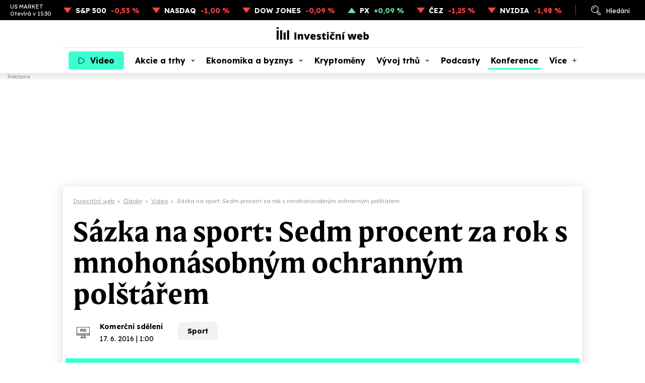

--- FILE ---
content_type: text/html; charset=utf-8
request_url: https://www.investicniweb.cz/video/111708-sazka-na-sport-sedm-procent-za-rok-s-mnohonasobnym-ochrannym-polstarem
body_size: 14034
content:
<!DOCTYPE HTML>
<html lang="cs" xmlns="http://www.w3.org/1999/xhtml"><head><meta http-equiv="content-type" content="text/html; charset=utf-8" /><meta name="viewport" content="width=device-width, initial-scale=1.0" /><meta name="impact-site-verification" value="ce0b9de5-b7d3-4a8b-b4d2-2b6aff2ff0a4" /><title>Sázka na sport: Sedm procent za rok s mnohonásobným ochranným polštářem - Investiční web</title><meta name="description" content="Probíhající fotbalové EURO, olympijské hry v Riu a další sportovní události znamenají mimo jiné masivní prezentaci těch nejlepších sportovních značek. Na tři firmy vyrábějící sportovní oblečení a vyba" /><link rel="canonical" href="https://www.investicniweb.cz/video/111708-sazka-na-sport-sedm-procent-za-rok-s-mnohonasobnym-ochrannym-polstarem" /><meta name="robots" content="max-snippet:-1, max-image-preview:large, max-video-preview:-1" /><meta property="og:title" content="Sázka na sport: Sedm procent za rok s mnohonásobným ochranným polštářem" /><meta property="og:description" content="Probíhající fotbalové EURO, olympijské hry v Riu a další sportovní události znamenají mimo jiné masivní prezentaci těch nejlepších sportovních značek. Na tři firmy vyrábějící sportovní oblečení a vyba" /><meta property="og:type" content="article" /><meta property="og:image" content="https://www.investicniweb.cz/acimage/111709.webp" /><meta property="og:site_name" content="Investiční web" /><meta property="og:url" content="https://www.investicniweb.cz/video/111708-sazka-na-sport-sedm-procent-za-rok-s-mnohonasobnym-ochrannym-polstarem" /><meta name="twitter:site" content="@investicniweb" /><meta name="twitter:card" content="summary_large_image" /><meta name="twitter:title" content="Sázka na sport: Sedm procent za rok s mnohonásobným ochranným polštářem" /><meta name="twitter:description" content="Probíhající fotbalové EURO, olympijské hry v Riu a další sportovní události znamenají mimo jiné masivní prezentaci těch nejlepších sportovních značek. Na tři firmy vyrábějící sportovní oblečení a vyba" /><meta name="twitter:image" content="https://www.investicniweb.cz/acimage/111709.webp" /><meta name="twitter:url" content="https://www.investicniweb.cz/video/111708-sazka-na-sport-sedm-procent-za-rok-s-mnohonasobnym-ochrannym-polstarem" /><link href="https://www.investicniweb.cz/favicon.ico?v=2" rel="shortcut icon" /><link rel="stylesheet" href="https://use.typekit.net/xbu5bip.css" /><link rel="preconnect" href="https://fonts.googleapis.com" /><link rel="preconnect" href="https://fonts.gstatic.com" crossorigin="crossorigin" /><link href="https://fonts.googleapis.com/css2?family=Lexend:wght@400;500;700&family=Source+Serif+4:ital,wght@0,400;0,500;0,700;1,400;1,500;1,700&display=swap" rel="stylesheet" /><link rel="stylesheet" href="/css/iw/iw.css?v=20260113" media="screen,projection" type="text/css" /><script>
      function asyncLoad(type, src, callBack, integrity){
      AsyncLoad(type, src, callBack, integrity);
      }
      function AsyncLoad(type, src, callBack, integrity) {
      var d = document, s, e;
      if (type == 'script') {
      s = d.getElementsByTagName(type)[0];
      e = d.createElement(type), e.src = src, e.type = 'text/javascript', e.async = true;
      if(integrity){
      e.integrity = integrity; e.crossOrigin = 'anonymous';
      }
      s == undefined ? d.head.appendChild(e) : s.parentNode.insertBefore(e, s);

      if (callBack) {
      if (e.attachEvent) {
      e.attachEvent('onload', function () {
      callBack();
      }, false);
      } else {
      e.addEventListener('load', function () {
      callBack();
      }, false);
      }
      }
      } else if (type == 'stylesheet') {
      var cb = function () {
      e = d.createElement('link'), e.href = src, e.rel = 'stylesheet';
      if(integrity){
      e.integrity = integrity; e.crossOrigin = 'anonymous';
      }
      s = d.getElementsByTagName('link')[0]
      s == undefined ? d.head.appendChild(e) : s.parentNode.insertBefore(e, s);
      };

      var raf = window["requestAnimationFrame"] || window["mozRequestAnimationFrame"] || window["webkitRequestAnimationFrame"] || window["msRequestAnimationFrame"];
      if (raf) {
      raf(cb);
      } else {
      if (window.attachEvent) {
      window.attachEvent('onload', cb);
      } else {
      window.addEventListener('load', cb);
      }
      }
      }
      }

      function WaitForObjectLoad(object, callBack, msForWait) {
      if (msForWait === undefined) {
      msForWait = 100;
      }

      window.setTimeout(function () {
      if (window[object]) {
      callBack();
      } else {
      window.setTimeout(function () {
      WaitForObjectLoad(object, callBack, msForWait);
      });
      }
      }, msForWait);
      }
    </script><!-- Google Ad Manager --><script async="async" src="https://securepubads.g.doubleclick.net/tag/js/gpt.js"></script><!-- End Google Ad Manager --><script>
       	window.googletag = window.googletag || { cmd: [] };
	</script><style>
        .ad { position: relative; background: #fff; margin: 30px auto; display: -ms-flexbox; display: flex; -ms-flex-pack: center; justify-content: center; -ms-flex-align: start; align-items: flex-start; }
        .ad::after { content: "Reklama"; position: absolute; left: 0px; top: -18px; font-family: Lexend; font-size: 10px; line-height: 13px; font-weight: 500; color: #aaaaaa; }

        .adStickyWrap { display: block; position: sticky; top: 20px; }
        .adBillboardWrap { display: flex; justify-content: center; }

        .adMobile { display: block; max-width: 300px; margin-top: 50px; }
        .adDesktop { display: none; }
        .adMarginTop { margin-top: 0; }

        .adMobileRectangle { display: flex; align-items: center; justify-content: center; width: 300px; height: 300px; min-height: 300px !important; }

        .adBox--interscroller, .adBox--interscroller-vh80 { position: relative; width: 100% !important; height: 80vh !important; }
        .adBox--interscroller-v480 { position: relative; width: 100% !important; aspect-ratio: 1 / 1; max-height: 480px; height: auto !important; }
        div[class*=adBox--interscroller] > div { width: 100%; height: 100%; position: absolute; clip: rect(0,auto,auto,0); display: block; }
        div[class*=adBox--interscroller] > div > div {  position: fixed; bottom: 0; left: 50%; transform: translateX(-50%); width: 100%; }
        div[class*=adBox--interscroller] > div > div > iframe { display: block; margin: 0 auto; }

        .adOutstreamWrap { text-align: center; } 
        .adOutstream { display: inline-block; margin: 30px auto; min-height: 300px; min-width: 300px; max-width: 480px; width: 100%; }
        .adBillboard { min-height: 310px; max-width: 970px; }
        .adRectangle { min-height: 300px; min-width: 300px; max-width: 480px; margin-left: auto; margin-right: auto; }
        .adRectangleSquare { min-height: 300px; width: 300px; margin-left: auto; margin-right: auto; }
        .adHalfPage { min-height: 600px; max-width: 300px;}
        .adBillboardBottom { min-height: 310px; max-width: 970px; }

        @media only screen and (min-width: 1024px){
            .adMobile { display: none !important; }
            .adDesktop { display: block !important; }
	     .adMarginTop { margin-top: 30px; }

            .adLeaderboard { display: block; position: fixed !important; -webkit-transform: translateZ(0); top: 145px; top: 160px; left: calc(50% - 1000px); padding-top: 0;  width: 2000px; text-align: center; padding: 0; margin: 0; }
            .adLeaderboard::after { display: none; }
	     .fixed_header::before { content: "Reklama"; position: absolute; left: 15px; bottom: -14px; font-family: Lexend; font-size: 10px; line-height: 13px; font-weight: 500; color: #aaaaaa; }

	     .adBillboardMiddle { margin-top: 0; }
            .adRectangle  { margin-top: 0; }

	     #view { margin: 355px auto 10px; margin-top: 370px; max-width: 1030px; box-shadow: 0px 3px 20px #00000029; cursor: default; position: relative; }

            .adBillboard { margin-top: 0; }
            .adRectangle { margin-top: 0; }
            .adRectangleSquare { margin-top: 0; }
            .adHalfPage { margin-top: 30px; }

            #ssp-zone-291678 { margin: 0 auto; }
	     #ssp-zone-291681 { margin: 0 auto 40px; min-height: 300px; }

            /*#sectionRight .adRectangle2 { margin-top: 30px; }
            #sectionRight .adRectangle4 { margin-top: 30px; }
            #sectionRight .adHalfPage1 { margin-top: 30px; }*/
        }

        @media only screen and (min-width: 2000px){
	        .adLeaderboard {  transform: unset !important; }
        }
		</style><!-- Google Tag Manager --><script>
			dataLayer = [];
        
          window.dataLayer.push({ 'event': 'page_view', 'page': { 'type': 'article', 'categories': ['InvestičníWeb.cz', 'Video'], 'published': '2016-06-17'}, 'authors': [{ 'name': 'Komerční sdělení', 'id': '70000101' }]});
        dataLayer.push({'breadcrumb': 'investicni-web|clanky|video|sazka-na-sport-sedm-procent-za-rok-s-mnohonasobnym-ochrannym-polstarem'});

      (function(w,d,s,l,i){w[l]=w[l]||[];w[l].push({'gtm.start':
      new Date().getTime(),event:'gtm.js'});var f=d.getElementsByTagName(s)[0],
      j=d.createElement(s),dl=l!='dataLayer'?'&l='+l:'';j.async=true;j.src=
      'https://www.googletagmanager.com/gtm.js?id='+i+dl;f.parentNode.insertBefore(j,f);
      })(window,document,'script','dataLayer','GTM-KL74ZDLL');
    </script><!-- End Google Tag Manager --><script src="https://publisher.caroda.io/videoPlayer/caroda.min.js?ctok=0e08e3523042476366646da4e6a1" crossorigin="anonymous" defer=""></script><script async="async" src="https://cdn.performax.cz/yi/adsbypx/px_autoads.js"></script><script type="text/javascript">
    (function(c,l,a,r,i,t,y){
        c[a]=c[a]||function(){ (c[a].q=c[a].q||[]).push(arguments)};
        t=l.createElement(r);t.async=1;t.src="https://www.clarity.ms/tag/"+i;
        y=l.getElementsByTagName(r)[0];y.parentNode.insertBefore(t,y);
    })(window, document, "clarity", "script", "snjdgmj06e");
</script><!-- OneSignal --><script src="https://cdn.onesignal.com/sdks/web/v16/OneSignalSDK.page.js" defer="defer"></script><script>
  window.OneSignalDeferred = window.OneSignalDeferred || [];
  OneSignalDeferred.push(async function(OneSignal) {
    await OneSignal.init({
      appId: "5429bc4f-26ed-465a-91cb-456181752bc7",
    });
  });
</script><!-- End OneSignal --></head><body><!-- Google Tag Manager (noscript) --><noscript><iframe src="https://www.googletagmanager.com/ns.html?id=GTM-KL74ZDLL" height="0" width="0" style="display:none;visibility:hidden"></iframe></noscript><!-- End Google Tag Manager (noscript) --><div id="div-gpt-ad-1744238294623-0" class="ad adDesktop adLeaderboard">
						
					</div>
			
		<div class="fixed_header"><div class="ribbon"><div class="ribbon__stocks"><div class="ribbon__stocks__caption"><span class="ribbon__stocks__caption__name">US MARKET</span><span class="ribbon__stocks__caption__time">Otevírá v 15:30</span></div><div class="ribbon__stocks__item ribbon__stocks__item-minus"><a href="/indexy/p44734-sp-500" class="ribbon__stocks__item__caption">S&P 500</a><span class="ribbon__stocks__item__value">-0,53 %</span></div><div class="ribbon__stocks__item ribbon__stocks__item-minus"><a href="/indexy/p44721-nasdaq-composite" class="ribbon__stocks__item__caption">NASDAQ</a><span class="ribbon__stocks__item__value">-1,00 %</span></div><div class="ribbon__stocks__item ribbon__stocks__item-minus"><a href="/indexy/p44710-dow-jones-industrial-average" class="ribbon__stocks__item__caption">DOW JONES</a><span class="ribbon__stocks__item__value">-0,09 %</span></div><div class="ribbon__stocks__item ribbon__stocks__item-plus"><a href="/indexy/p6424-px-index" class="ribbon__stocks__item__caption">PX</a><span class="ribbon__stocks__item__value">+0,09 %</span></div><div class="ribbon__stocks__item ribbon__stocks__item-minus"><a href="/prazska-burza/p6143-cez" class="ribbon__stocks__item__caption">ČEZ</a><span class="ribbon__stocks__item__value">-1,25 %</span></div><div class="ribbon__stocks__item ribbon__stocks__item-minus"><a href="/akcie-svet/p21417-nvidia-corporation" class="ribbon__stocks__item__caption">NVIDIA</a><span class="ribbon__stocks__item__value">-1,98 %</span></div></div><div class="ribbon__links"><div id="desktop_search_dialog" class="ribbon__links__item__cover"><span id="ribbon__links__item__search" class="ribbon__links__item ribbon__links__item-search">Hledání</span><div class="search_dialog"><form id="search_dialog__form" class="search_dialog__form" method="get" action="/vyhledavani"><input type="text" id="search_dialog__form__input" class="search_dialog__form__input" name="q" placeholder="Článek, téma, podcast..." /><span id="search_dialog__form__icon" class="search_dialog__form__icon"></span></form></div></div><!-- <a href="#" class="ribbon__links__item ribbon__links__item-login">Přihlášení</a>--></div></div><header id="header" class="header"><div class="header__container"><div class="header__row"><div class="header__row__video"><a class="nav__item nav__item-video" href="/video"><span class="nav__item__label">Video</span></a></div><div class="header__row__logo"><a href="/" class="header__row__logo__link"><img src="/images/investicniweb-logo.svg" alt="Investiční web logo" width="183" height="25" /></a></div><div class="header__row__ham"><div id="menu_toggle" class="nav__menutoggle nav__menutoggle-moremenu"><div class="nav__menutoggle__inner"><div class="nav__menutoggle__symbol"></div></div></div></div></div><div id="menu" class="header__menu"><div class="header__menu__search"><form id="header__menu__search__form" class="header__menu__search__form" method="get" action="/vyhledavani"><input type="text" class="header__menu__search__form__input" name="q" placeholder="Co hledáte?" /><span id="header__menu__search__form__icon" class="header__menu__search__form__icon"></span></form></div><nav class="nav"><div class="nav__item_cover"><a href="/video" class="nav__item nav__item-video nav__item-active">Video</a></div><div class="nav__item_cover"><a class="nav__item nav__item-subs " href="/akcie-a-trhy">Akcie a trhy</a><div class="nav__item__submenu"><div class="nav__item__submenu__item_cover"><a class="nav__item__submenu__item" href="/akcie">Akcie</a></div><div class="nav__item__submenu__item_cover"><a class="nav__item__submenu__item" href="/akcie-svet">Akcie svět</a></div><div class="nav__item__submenu__item_cover"><a class="nav__item__submenu__item" href="/etf">ETF</a></div><div class="nav__item__submenu__item_cover"><a class="nav__item__submenu__item" href="/indexy">Indexy</a></div><div class="nav__item__submenu__item_cover"><a class="nav__item__submenu__item" href="/prazska-burza">Pražská burza</a></div><div class="nav__item__submenu__item_cover"><a class="nav__item__submenu__item" href="/komodity">Komodity</a></div><div class="nav__item__submenu__item_cover"><a class="nav__item__submenu__item" href="/dluhopisy">Dluhopisy</a></div><div class="nav__item__submenu__item_cover"><a class="nav__item__submenu__item" href="/podilove-fondy">Fondy</a></div><div class="nav__item__submenu__item_cover"><a class="nav__item__submenu__item" href="/investicni-strategie">Strategie</a></div><div class="nav__item__submenu__item_cover"><a class="nav__item__submenu__item" href="/analyzy">Analýzy</a></div><div class="nav__item__submenu__item_cover"><a class="nav__item__submenu__item" href="/kurzy-men-forex">Měny</a></div></div></div><div class="nav__item_cover"><a class="nav__item nav__item-subs " href="/ekonomika-a-byznys">Ekonomika a byznys</a><div class="nav__item__submenu"><div class="nav__item__submenu__item_cover"><a class="nav__item__submenu__item" href="/ekonomika">Ekonomika</a></div><div class="nav__item__submenu__item_cover"><a class="nav__item__submenu__item" href="/byznys">Byznys</a></div><div class="nav__item__submenu__item_cover"><a class="nav__item__submenu__item" href="/politika">Politika</a></div><div class="nav__item__submenu__item_cover"><a class="nav__item__submenu__item" href="/banky">Bankovnictví</a></div><div class="nav__item__submenu__item_cover"><a class="nav__item__submenu__item" href="/auto">Auto</a></div><div class="nav__item__submenu__item_cover"><a class="nav__item__submenu__item" href="/dotace">EU a dotace</a></div><div class="nav__item__submenu__item_cover"><a class="nav__item__submenu__item" href="/fuze-a-akvizice">Fúze a akvizice</a></div><div class="nav__item__submenu__item_cover"><a class="nav__item__submenu__item" href="/technologie">Technologie</a></div></div></div><div class="nav__item_cover"><a class="nav__item" href="/kryptomeny">Kryptoměny</a></div><div class="nav__item_cover"><a class="nav__item nav__item-subs " href="/financni-produkty-srovnani">Vývoj trhů</a><div class="nav__item__submenu"><div class="nav__item__submenu__item_cover"><a class="nav__item__submenu__item" href="/akcie-svet/akcie-svet-data-srovnani">Akcie svět</a></div><div class="nav__item__submenu__item_cover"><a class="nav__item__submenu__item" href="/indexy/indexy-data-srovnani">Indexy</a></div><div class="nav__item__submenu__item_cover"><a class="nav__item__submenu__item" href="/prazska-burza/bcpp-data-srovnani">Pražská burza</a></div><div class="nav__item__submenu__item_cover"><a class="nav__item__submenu__item" href="/kurzy-men-forex/kurzy-data-srovnani">Měny</a></div><div class="nav__item__submenu__item_cover"><a class="nav__item__submenu__item" href="/kryptomeny/kryptomeny-data-srovnani">Kryptoměny</a></div><div class="nav__item__submenu__item_cover"><a class="nav__item__submenu__item" href="/komodity/komodity-data-srovnani">Komodity</a></div></div></div><div class="nav__item_cover"><a class="nav__item" href="/podcasty">Podcasty</a></div><div class="nav__item_cover"><a class="nav__item konference" href="/eventy/market-mood-2026">Konference</a></div><div class="nav__item_cover"><span class="nav__item nav__item-more">Více</span><div class="nav__item__submenu nav__item__submenu-more"><div class="nav__item__submenu__item_cover"><a class="nav__item__submenu__item" href="/specialy">Speciály</a></div><div class="nav__item__submenu__item_cover"><a class="nav__item__submenu__item" href="/aktuality">Aktuality</a></div><div class="nav__item__submenu__item_cover"><a class="nav__item__submenu__item" href="/sporeni">Spoření</a></div><div class="nav__item__submenu__item_cover"><a class="nav__item__submenu__item" href="/nemovitosti">Nemovitosti</a></div><div class="nav__item__submenu__item_cover"><a class="nav__item__submenu__item" href="/alternativy">Alternativy</a></div><div class="nav__item__submenu__item_cover"><a class="nav__item__submenu__item" href="/komentare">Komentáře</a></div></div></div><div id="moremenu_items" class="hidden"><a class="nav__item" href="/specialy">Speciály</a><a class="nav__item" href="/aktuality">Aktuality</a><a class="nav__item" href="/sporeni">Spoření</a><a class="nav__item" href="/nemovitosti">Nemovitosti</a><a class="nav__item" href="/alternativy">Alternativy</a><a class="nav__item" href="/komentare">Komentáře</a></div></nav><div class="header__menu__content"><div class="header__menu__content__nl"><p class="header__menu__content__title">Odebírejne náš newsletter</p><form action="/newsletter" class="header__menu__content__nl__form" target="_blank" rel="noopener"><input type="email" name="SubscribeEmail" required="required" placeholder="Váš e-mail" class="header__menu__content__nl__form__input" /><button type="submit" class="header__menu__content__nl__form__submit">Odeslat</button></form></div><div class="header__menu__content__soc"><p class="header__menu__content__title">Sledujte nás</p><ul class="header__menu__content__soc__ul"><li><a href="https://www.facebook.com/investicniweb.cz/" title="Facebook" class="header__menu__content__soc__ul__link header__menu__content__soc__ul__link-fb" target="_blank" rel="noopener"></a></li><li><a href="https://x.com/investicniweb" title="X" class="header__menu__content__soc__ul__link header__menu__content__soc__ul__link-x" target="_blank" rel="noopener"></a></li><li><a href="https://x.com/InvestWeb_LIVE" title="X Live" class="header__menu__content__soc__ul__link header__menu__content__soc__ul__link-x header__menu__content__soc__ul__link-xlive" target="_blank" rel="noopener"></a></li><li><a href="https://www.instagram.com/investicniweb_cz/" title="Instagram" class="header__menu__content__soc__ul__link header__menu__content__soc__ul__link-ig" target="_blank" rel="noopener"></a></li><li><a href="https://www.linkedin.com/company/investicniweb.cz/" title="Linked IN" class="header__menu__content__soc__ul__link header__menu__content__soc__ul__link-li" target="_blank" rel="noopener"></a></li><li><a href="https://www.youtube.com/user/Investicniweb" title="YouTube" class="header__menu__content__soc__ul__link header__menu__content__soc__ul__link-yt" target="_blank" rel="noopener"></a></li></ul></div></div></div></div></header></div><div id="view"><main><div class="breadcrumb" itemscope="itemscope" itemtype="https://schema.org/BreadcrumbList"><div class="breadcrumb__item" itemscope="itemscope" itemtype="https://schema.org/ListItem" itemprop="itemListElement"><a href="/" itemprop="item"><span itemprop="name">Investiční web</span></a><meta itemprop="position" content="1" /></div><div class="breadcrumb__separator">&gt;</div><div class="breadcrumb__item" itemscope="itemscope" itemtype="https://schema.org/ListItem" itemprop="itemListElement"><a href="/clanky" itemprop="item"><span itemprop="name">Články</span></a><meta itemprop="position" content="2" /></div><div class="breadcrumb__separator">&gt;</div><div class="breadcrumb__item" itemscope="itemscope" itemtype="https://schema.org/ListItem" itemprop="itemListElement"><a href="/video" itemprop="item"><span itemprop="name">Video</span></a><meta itemprop="position" content="3" /></div><div class="breadcrumb__separator">&gt;</div><div class="breadcrumb__item" itemscope="itemscope" itemtype="https://schema.org/ListItem" itemprop="itemListElement"><span itemprop="name">Sázka na sport: Sedm procent za rok s mnohonásobným ochranným polštářem</span><meta itemprop="position" content="4" /></div></div><article class="article_detail"><script type="application/ld+json">
						  {
						  "@context": "https://schema.org",
			              "@type": "NewsArticle",
						  "mainEntityOfPage": {
						  "@type": "WebPage",
						  "@id": "https://www.investicniweb.cz/video/111708-sazka-na-sport-sedm-procent-za-rok-s-mnohonasobnym-ochrannym-polstarem"
						  },
						  "headline": "Sázka na sport: Sedm procent za rok s mnohonásobným ochranným polštářem",
						  "description": "Probíhající fotbalové EURO, olympijské hry v Riu a další sportovní události znamenají mimo jiné masivní prezentaci těch nejlepších sportovních značek. Na tři firmy vyrábějící sportovní oblečení a vybavení se zaměřila Erste Private Banking a spojila je do investičního produktu, který nabízí vysokou míru ochrany vložených peněz a 7% roční kupon. Detaily nabízí privátní bankéř Pavel Novotný.",
			              "isFamilyFriendly": true,
						  "image": {
							  "@type": "ImageObject",
							  "url": "https://www.investicniweb.cz/acimage/w640-h420-c1/111709.webp"
							},
			               "datePublished": "2016-06-17T01:00:00+02:00",
						   "dateModified": "2016-06-17T01:00:00+02:00",
						   "articleBody": "
        
          Z OBSAHU
          
            V případě splnění podmínek cenný papír nabízí 7% roční výnos.
            Výplata je garantována až do ztráty 45 %.
            Podkladovými aktivy jsou Adidas, Nike a Under Armour.
          
        
      ",
						"author":
								{
								"@type": "Person"
								, "name": "Komerční sdělení"
								, "url" : "https://www.investicniweb.cz/clanky/autor/70000101-komercni-sdeleni"
								}
								, "about": [
								{ "name":"Adidas" },
								{ "name":"Investiční tipy" },
								{ "name":"Nike" },
								{ "name":"Sport" }], 
						"publisher": {
						"@type": "Organization",
						"name": "NextPage Media, s.r.o.",
						"logo": {
						"@type": "ImageObject",
						"url": "https://static-css.pencdn.cz/images/logo/logo-nextpagemedia.png"
						}
						}
						}
					</script><h1 class="article_detail__headline article_detail__headline-video">Sázka na sport: Sedm procent za rok s mnohonásobným ochranným polštářem</h1><div class="article_detail__header__text__authors"><div class="article_detail__header__text__authors__photos"><div class="article_detail__header__text__authors__photos__item article_detail__header__text__authors__photos__item-video"><img src="/acimage/w120-h120-c1/5855.webp" alt="Komerční sdělení" width="40" height="40" /></div></div><div class="article_detail__header__text__authors__text article_detail__header__text__authors__text-video"><div class="article_detail__header__text__authors__text__row"><div class="article_detail__header__text__authors__text__item"><a href="/clanky/autor/70000101-komercni-sdeleni">Komerční sdělení</a></div></div><div class="article_detail__header__text__authors__text__date article_detail__header__text__authors__text__date-row">17. 6. 2016 | 1:00</div></div><div class="article_detail__video_header__text__buttons"><a href="/tema/sport" class="article_detail__video_header__text__buttons__kw">Sport</a></div></div><div class="article_detail__video_header"><p class="article_detail__header__text__perex">Probíhající fotbalové EURO, olympijské hry v Riu a další sportovní události znamenají mimo jiné masivní prezentaci těch nejlepších sportovních značek. Na tři firmy vyrábějící sportovní oblečení a vybavení se zaměřila Erste Private Banking a spojila je do investičního produktu, který nabízí vysokou míru ochrany vložených peněz a 7% roční kupon. Detaily nabízí privátní bankéř Pavel Novotný.</p><div class="article_detail__video_header__video"><iframe width="100%" height="auto" src="https://www.youtube.com/embed/A1IYZhCwgYw" loading="lazy" title="YouTube video player" frameborder="0" allow="accelerometer; autoplay; clipboard-write; encrypted-media; gyroscope; picture-in-picture; web-share" referrerpolicy="strict-origin-when-cross-origin" allowfullscreen="allowfullscreen"></iframe></div></div><div class="article_detail__content"><div class="article_detail__content__main"><div id="article_content" class="article_detail__content__main__body"><h2>Z OBSAHU</h2><ul><li>V případě splnění podmínek cenný papír nabízí 7% roční výnos.</li><li>Výplata je garantována až do ztráty 45 %.</li><li>Podkladovými aktivy jsou Adidas, Nike a Under Armour.</li></ul>
        
    <div class="article_detail__end"></div><h2>Aktualita pro rok 2026</h2><div class="caroda_video__wrap"><div class="caroda_video__wrap__video" data-caroda-video-id="vzb280b223848b56"></div></div><div class="taglist article_detail__content__main__tags"><a href="/tema/adidas" class="taglist__item">Adidas</a><a href="/tema/investicni-tipy" class="taglist__item">Investiční tipy</a><a href="/tema/nike" class="taglist__item">Nike</a><a href="/tema/sport" class="taglist__item">Sport</a></div><div id="contentFooter" class="article_detail__content__main__footer"><div class="article_detail__content__main__footer__buttons"><span class="article_detail__content__main__footer__buttons__like" onclick="if (((new Date().getTime() - jsLoadTime.getTime()) / 1000) &gt; 2 && submited == false){ submited = true; location.href='/actions/articleRank.aspx?&amp;articleid=111708&amp;rank=1'}">0</span></div><div class="article_detail__content__main__footer__shares"><span class="article_detail__content__main__footer__shares__label">Sdílejte:</span><a class="article_detail__content__main__footer__shares__link article_detail__content__main__footer__shares__link-fb" href="https://www.facebook.com/sharer/sharer.php?title=S%c3%a1zka%20na%20sport%3a%20Sedm%20procent%20za%20rok%20s%20mnohon%c3%a1sobn%c3%bdm%20ochrann%c3%bdm%20pol%c5%a1t%c3%a1%c5%99em&amp;u=https%3a%2f%2fwww.investicniweb.czhttps%3a%2f%2fwww.investicniweb.cz%2fVideo%2f111708-sazka-na-sport-sedm-procent-za-rok-s-mnohonasobnym-ochrannym-polstarem" onclick="return !window.open(this.href, '_blank', 'width=600, height=600');" target="_blank" rel="noopener"></a><a class="article_detail__content__main__footer__shares__link article_detail__content__main__footer__shares__link-x" href="https://x.com/intent/tweet?text=S%c3%a1zka%20na%20sport%3a%20Sedm%20procent%20za%20rok%20s%20mnohon%c3%a1sobn%c3%bdm%20ochrann%c3%bdm%20pol%c5%a1t%c3%a1%c5%99em&amp;related=investicniweb&amp;via=investicniweb&amp;url=https%3a%2f%2fwww.investicniweb.czhttps%3a%2f%2fwww.investicniweb.cz%2fVideo%2f111708-sazka-na-sport-sedm-procent-za-rok-s-mnohonasobnym-ochrannym-polstarem" onclick="return !window.open(this.href, '_blank', 'width=600, height=600');" target="_blank" rel="noopener"></a><a class="article_detail__content__main__footer__shares__link article_detail__content__main__footer__shares__link-li" href="https://www.linkedin.com/shareArticle?mini=true&amp;url=https%3a%2f%2fwww.investicniweb.cz%2fVideo%2f111708-sazka-na-sport-sedm-procent-za-rok-s-mnohonasobnym-ochrannym-polstarem&amp;title=S%c3%a1zka%20na%20sport%3a%20Sedm%20procent%20za%20rok%20s%20mnohon%c3%a1sobn%c3%bdm%20ochrann%c3%bdm%20pol%c5%a1t%c3%a1%c5%99em&amp;source=https%3a%2f%2fwww.investicniweb.cz" onclick="return !window.open(this.href, '_blank', 'width=600, height=600');" target="_blank" rel="noopener"></a></div></div></div><div class="article_detail__content__author"><div class="article_detail__content__author__photo"><img src="https://www.investicniweb.cz/acimage/w120-h120-c1/5855.webp" alt="Komerční sdělení" width="100" height="100" class="lazy" /></div><div class="article_detail__content__author__text"><div class="article_detail__content__author__text__headline"><h2><a href="/clanky/autor/70000101-komercni-sdeleni">Komerční sdělení</a></h2></div><p class="article_detail__content__author__text__info">Texty, které publikujeme na přání partnerů</p></div><div class="article_detail__content__author__description"><p class="article_detail__content__author__text__description">Pokud byste si na tomto místě chtěli přečíst o své firmě nebo produktu, ozvěte se nám na poptavky@nextpagemedia.cz</p></div><div class="article_detail__content__author__articles"><p class="article_detail__content__author__articles__title"><a href="/clanky/autor/70000101-komercni-sdeleni">Další články autora</a></p><div class="article_detail__content__author__articles__list"><div class="article_detail__content__author__articles__list__item"><div class="article_detail__content__author__articles__list__item__image"><img alt="Japonské akcie pod technickou lupou: Index Nikkei 225 po rychlém oživení konsoliduje" data-src="/acimage/w640-h420-c1/304847.webp" class="lazy" width="32" height="21" /></div><div class="article_detail__content__author__articles__list__item__text"><h3 class="article_detail__content__author__articles__list__item__title"><a href="/akcie/304845-japonske-akcie-pod-technickou-lupou-index-nikkei-225-po-rychlem-oziveni-konsoliduje">Japonské akcie pod technickou lupou: Index Nikkei 225 po rychlém oživení konsoliduje</a></h3></div></div><div class="article_detail__content__author__articles__list__item"><div class="article_detail__content__author__articles__list__item__image"><img alt="Apple: Kurz akcií je na technické křižovatce, cesta k zotavení bude náročná" data-src="/acimage/w640-h420-c1/304017.webp" class="lazy" width="32" height="21" /></div><div class="article_detail__content__author__articles__list__item__text"><h3 class="article_detail__content__author__articles__list__item__title"><a href="/akcie/304016-apple-kurz-akcii-je-na-technicke-krizovatce-cesta-k-zotaveni-bude-narocna">Apple: Kurz akcií je na technické křižovatce, cesta k zotavení bude náročná</a></h3></div></div><div class="article_detail__content__author__articles__list__item"><div class="article_detail__content__author__articles__list__item__image"><img alt="Měnový pár AUD/CAD se odrazil od hladiny podpory. Bitva býků s medvědy ale neskončila" data-src="/acimage/w640-h420-c1/303024.webp" class="lazy" width="32" height="21" /></div><div class="article_detail__content__author__articles__list__item__text"><h3 class="article_detail__content__author__articles__list__item__title"><a href="/kurzy-men-forex/303023-menovy-par-audcad-se-odrazil-od-hladiny-podpory-bitva-byku-s-medvedy-ale-nesko">Měnový pár AUD/CAD se odrazil od hladiny podpory. Bitva býků s medvědy ale neskončila</a></h3></div></div></div>
										
									</div></div></div><div class="article_detail__content__aside article_detail__content__aside-short"><div class="article_detail__content__aside__column"><div class="article_detail__content__aside__column__static"><div class="newsbox"><h2><a href="/aktuality">Aktuality</a></h2><div class="newsbox__outer"><div class="newsbox__list custom_scroll"><div class="newsbox__list__item newsbox__list__item-img"><div class="newsbox__list__item__image"><img src="/acimage/w59-h59-q90-c1/211817.webp" alt="Co musíte dnes vědět (15. ledna): AI je jako jaderné zbraně" rel="preload" width="59" height="59" /></div><div class="newsbox__list__item__info">dnes | 0:00</div><div class="newsbox__list__item__text"><h3><a href="/akcie/316364-co-musite-dnes-vedet-15-ledna-2026">Co musíte dnes vědět (15. ledna): AI je jako jaderné zbraně</a></h3></div></div><div class="newsbox__list__item newsbox__list__item-img"><div class="newsbox__list__item__image"><img src="/acimage/w59-h59-q90-c1/202750.webp" alt="Americké akciové indexy ve středu převážně klesaly, dařilo se ale cenným papírům malých firem" rel="preload" width="59" height="59" /></div><div class="newsbox__list__item__info">14. 1. | 22:00</div><div class="newsbox__list__item__text"><h3><a href="/aktuality/316363-americke-akcie-14-ledna-2026">Americké akciové indexy ve středu převážně klesaly, dařilo se ale cenným papírům malých firem</a></h3></div></div><div class="newsbox__list__item"><div class="newsbox__list__item__info">14. 1. | 18:00</div><div class="newsbox__list__item__text"><h3><a href="/aktuality/316318-evropske-akcie-14-ledna-2026">Evropské akciové indexy se ve středu vyvíjely smíšeně, investoři sledovali dění kolem Grónska</a></h3></div></div><div class="newsbox__list__item"><div class="newsbox__list__item__info">14. 1. | 17:00</div><div class="newsbox__list__item__text"><h3><a href="/aktuality/316372-tesla-presune-full-self-driving-na-mesicni-predplatne-oznamil-elon-musk">Tesla přesune Full Self-Driving na měsíční předplatné, oznámil Elon Musk</a></h3></div></div><div class="newsbox__list__item"><div class="newsbox__list__item__info">14. 1. | 16:45</div><div class="newsbox__list__item__text"><h3><a href="/aktuality/316317-ceske-akcie-14-ledna-2026">Pražská burza ve středu oslabila. Nedařilo se akciím ČEZ nebo Komerční banky</a></h3></div></div><div class="newsbox__list__item"><div class="newsbox__list__item__info">14. 1. | 16:33</div><div class="newsbox__list__item__text"><h3><a href="/aktuality/316373-netflix-zvazuje-upravu-nabidky-na-warner-bros-discovery-na-ciste-hotovostni">Netflix zvažuje úpravu nabídky na Warner Bros. Discovery na čistě hotovostní</a></h3></div></div><div class="newsbox__list__item"><div class="newsbox__list__item__info">14. 1. | 16:16</div><div class="newsbox__list__item__text"><h3><a href="/aktuality/316371-usa-podnikove-zasoby-v-rijnu-vzrostly-o-03-odhad-02-zari-03">USA: Podnikové zásoby v říjnu vzrostly o 0,3 % (odhad: +0,2 %, září: +0,3 %)</a></h3></div></div><div class="newsbox__list__item"><div class="newsbox__list__item__info">14. 1. | 16:06</div><div class="newsbox__list__item__text"><h3><a href="/aktuality/316370-usa-prodeje-starsich-rezidencnich-nemovitosti-v-prosinci-vzrostly-o-51">USA: Prodeje starších rezidenčních nemovitostí v prosinci vzrostly o 5,1 %</a></h3></div></div><div class="newsbox__list__item"><div class="newsbox__list__item__info">14. 1. | 15:56</div><div class="newsbox__list__item__text"><h3><a href="/aktuality/316369-warren-buffett-prirovnava-rizika-umele-inteligence-k-jadernym-zbranim">Warren Buffett přirovnává rizika umělé inteligence k jaderným zbraním</a></h3></div></div><div class="newsbox__list__item"><div class="newsbox__list__item__info">14. 1. | 15:41</div><div class="newsbox__list__item__text"><h3><a href="/aktuality/316365-americke-akcie-v-uvodu-dow-011-sp-500-046-nasdaq-100-081">Americké akcie v úvodu: Dow -0,11 %, S&amp;P 500 -0,46 %, Nasdaq 100 -0,81 %</a></h3></div></div><div class="newsbox__list__item"><div class="newsbox__list__item__info">14. 1. | 15:15</div><div class="newsbox__list__item__text"><h3><a href="/aktuality/316362-meta-propusti-zhruba-desetinu-zamestnancu-divize-reality-labs">Meta propustí zhruba desetinu zaměstnanců divize Reality Labs</a></h3></div></div><div class="newsbox__list__item"><div class="newsbox__list__item__info">14. 1. | 15:00</div><div class="newsbox__list__item__text"><h3><a href="/aktuality/316361-trump-znovu-prosazuje-prevzeti-gronska-a-vyzyva-nato-k-podpore-usa">Trump znovu prosazuje převzetí Grónska a vyzývá NATO k podpoře USA</a></h3></div></div></div></div><div class="newsbox__list__more"><a href="/aktuality" class="grey_button__link">Zobrazit všechny aktuality</a></div></div></div><div class="article_detail__content__aside__column__sticky"><div id="div-gpt-ad-1744239249549-0" class="ad adDesktop adHalfPage adHalfPage1">
						
					</div>
			
		<div class="adMobileMarginTop"><div class="ad adMobile adMobileRectangle adMobileRectangle3 adBox adBox--interscroller"><div id="div-gpt-ad-1744238755501-0">
								
							</div></div>
			
		</div></div></div></div></div></article><div class="videobox"><h2><a href="/video">Video</a></h2><div class="videobox__cover"><div class="videobox__list carusel"></div></div></div><div class="top_article"><h2 class="top_article__headline">Nenechte si ujít</h2><div class="top_article__item"><div class="top_article__item__image"><img data-src="/acimage/w579-h380-c1/315987.webp" alt="Grónsko jako další Venezuela? Důvod by se našel, jen bezpečnost to ale není" class="lazy" width="579" height="378" /></div><div class="top_article__item__text"><h3 class="top_article__item__text__title"><a href="/komodity/315954-jine-misto-stejny-scenar-proc-trumpa-tak-laka-gronsko">Grónsko jako další Venezuela? Důvod by se našel, jen bezpečnost to ale není</a></h3><div class="top_article__item__text__info"><span class="top_article__item__text__info__date">7. 1.</span><span class="top_article__item__text__info__separator">-</span><span class="top_article__item__text__info__authors"><a href="/clanky/autor/70000317-tomas-beranek">Tomáš Beránek</a></span></div></div><a href="/tema/gronsko" class="top_article__item__label"><span>Grónsko</span></a></div></div><div class="newsletter_promo"><div class="newsletter_promo__image"><img alt="Newsletter promo" data-src="/images/iw-icons.svg#ico-newsletter" class="lazy" width="60" height="65" /></div><div class="newsletter_promo__perex"><h3>Odebírejte náš newsletter</h3><p>Každé ráno shrnutí toho nejdůležitějšího ze&nbsp;světa&nbsp;investic.</p></div><form action="/newsletter" class="newsletter_promo__form" target="_blank" rel="noopener"><input type="email" name="SubscribeEmail" required="required" placeholder="Váš e-mail" class="newsletter_promo__form__input" /><button type="submit" class="newsletter_promo__form__submit">Odeslat</button><p class="newsletter_promo__form__disclaimer">Odesláním souhlasíte se <a href="/pravidla" target="_blank" rel="noopener">zásadami o ochraně osobních údajů</a>.</p></form></div></main><div class="footer__akcie"><h2><a href="/akcie-svet/akcie-svet-data-srovnani">Výpis akcií</a></h2><h3>Nejvyšší denní nárůst</h3><div class="footer__akcie__list footer__akcie__list-plus carusel"></div><h3>Nejvýraznější denní propad</h3><div class="footer__akcie__list footer__akcie__list-minus carusel"></div></div><div id="div-gpt-ad-1724878610249-0" class="ad adDesktop adBillboard adBillboardBottom">
						
					</div>
			
		<div id="footer_redakce" class="footer_redakce"><h2 class="footer_redakce__h2">Další obsah</h2><div class="footer_redakce__list"><div class="footer_redakce__item"><p class="footer_redakce__item__title"><a href="/akcie-a-trhy" class="footer_redakce__item__title__link">Akcie a trhy</a></p><ul class="footer_redakce__item__ul"><li><a href="/prazska-burza">Pražská burza</a></li><li><a href="/tema/firemni-dluhopisy">Firemní dluhopisy</a></li><li><a href="/tema/statni-dluhopisy">Státní dluhopisy</a></li><li><a href="/tema/americke-akcie">Americké akcie</a></li><li><a href="/komodity">Komodity</a></li><li><a href="/kurzy-men-forex">Forex</a></li></ul></div><div class="footer_redakce__item"><p class="footer_redakce__item__title"><a href="/akcie-svet/akcie-svet-data-srovnani" class="footer_redakce__item__title__link">Technologické akcie</a></p><ul class="footer_redakce__item__ul"><li><a href="/akcie-svet/p22175-apple-inc">Apple</a></li><li><a href="/akcie-svet/p332845-tesla-inc">Tesla</a></li><li><a href="/akcie-svet/p19813-amazon-com-inc">Amazon</a></li><li><a href="/akcie-svet/p24782-alphabet-inc">Google</a></li><li><a href="/akcie-svet/p21417-nvidia-corporation">NVIDIA</a></li><li><a href="/akcie-svet/p331516-meta-platforms-inc">Meta</a></li></ul></div><div class="footer_redakce__item"><p class="footer_redakce__item__title"><a href="/kryptomeny/kryptomeny-data-srovnani" class="footer_redakce__item__title__link">Kryptoměny</a></p><ul class="footer_redakce__item__ul"><li><a href="/kryptomeny/p329016-bitcoin">Bitcoin</a></li><li><a href="/kryptomeny/p330108-ethereum">Ether</a></li><li><a href="/kryptomeny/p330132-tether-usdt">Tether</a></li><li><a href="/kryptomeny/p330143-dogecoin">Dogecoin</a></li><li><a href="/kryptomeny/p330109-xrp">XRP</a></li><li><a href="/kryptomeny/p330133-bnb ">BNP</a></li></ul></div><div class="footer_redakce__item"><p class="footer_redakce__item__title"><a href="/tema/evropske-akcie" class="footer_redakce__item__title__link">Evropské akcie</a></p><ul class="footer_redakce__item__ul"><li><a href="/akcie-svet/p27336-asml-holding-n-v">ASML</a></li><li><a href="/akcie-svet/p212910-lvmh">LVMH</a></li><li><a href="/akcie-svet/p212840-sap">SAP</a></li><li><a href="/akcie-svet/p212841-siemens-ag">Siemens</a></li><li><a href="/akcie-svet/p212822-deutsche-bank-ag">Deutsche Bank</a></li><li><a href="/akcie-svet/p212917-societe-generale">SOCIETE GENERALE</a></li></ul></div></div></div><footer class="footer"><div class="footer__row"><div class="footer__row__soc"><p class="footer__row__title">Sledujte nás</p><ul class="footer__row__soc__ul"><li><a href="https://www.facebook.com/investicniweb.cz/" title="Facebook" class="footer__row__soc__ul__link footer__row__soc__ul__link-fb" target="_blank" rel="nofollow noopener"><span>14000</span></a></li><li><a href="https://x.com/investicniweb" title="X" class="footer__row__soc__ul__link footer__row__soc__ul__link-x" target="_blank" rel="nofollow noopener"><span>19300</span></a></li><li><a href="https://x.com/InvestWeb_LIVE" title="X Live" class="footer__row__soc__ul__link footer__row__soc__ul__link-x" target="_blank" rel="nofollow noopener"><span>2300</span></a></li><li><a href="https://www.instagram.com/investicniweb_cz/" title="Instagram" class="footer__row__soc__ul__link footer__row__soc__ul__link-ig" target="_blank" rel="nofollow noopener"><span>1000</span></a></li><li><a href="https://www.linkedin.com/company/investicniweb.cz/" title="Linked IN" class="footer__row__soc__ul__link footer__row__soc__ul__link-li" target="_blank" rel="nofollow noopener"><span>500</span></a></li><li><a href="https://www.youtube.com/user/Investicniweb" title="YouTube" class="footer__row__soc__ul__link footer__row__soc__ul__link-yt" target="_blank" rel="nofollow noopener"><span>33600</span></a></li></ul></div><div class="footer__row__web"><div class="footer__row__web__logo"><img data-src="/images/iw-icons.svg#iw-logo-footer" class="lazy" width="210" height="28" alt="Investiční web" /></div><ul class="footer__row__web__ul"><li><a href="/o-nas">O nás</a></li><li><a href="https://nextpagemedia.cz/investicniweb/o-nas" target="_blank" rel="noopener">Náš tým</a></li><li><a href="/pravidla">Pravidla a obchodní podmínky</a></li><li><a href="/rss.xml" target="_blank" rel="noopener">RSS</a></li></ul></div><div class="footer__row__nl"><p class="footer__row__title">Odebírejte náš newsletter</p><p class="footer__row__perex">Každý den ráno shrnutí toho nejdůležitějšího ze světa investic.</p><form action="/newsletter" class="footer__row__nl__form" target="_blank" rel="noopener"><input type="email" name="SubscribeEmail" required="required" placeholder="Váš e-mail" class="footer__row__nl__form__input" /><button type="submit" class="footer__row__nl__form__submit">Odeslat</button></form><p class="footer__row__nl__disclaimer">Odesláním souhlasíte se <a href="/pravidla" target="_blank" rel="noopener">zásadami o ochraně osobních údajů</a>.</p></div></div><div class="footer__foot">Copyright &copy;2025 Investičníweb.cz - Všechna práva vyhrazena. Web je součástí vydavatelství NextPage Media, s.r.o. | <span id="ccpa_link" class="footer__cookie">Cookie</span></div></footer></div><script>
      					AsyncLoad('script', '/javascript/iw.js?v=20250909a', function() {
				
					AsyncLoad('script', '/javascript/ad/ad-gam.js?20250527');
				
			});
		</script><!-- Gemius --><script>
var pp_gemius_identifier = 'nArqH8gst6iUd7ceW6u5QPTYP31dsscvyFLQDDF1rDz.H7';
function gemius_pending(i) { window[i] = window[i] || function() { var x = window[i+'_pdata'] = window[i+'_pdata'] || []; x[x.length]=Array.prototype.slice.call(arguments, 0);};};
(function(cmds) { var c; while(c = cmds.pop()) gemius_pending(c)})(['gemius_cmd', 'gemius_hit', 'gemius_event', 'gemius_init', 'pp_gemius_hit', 'pp_gemius_event', 'pp_gemius_init']);
window.pp_gemius_cmd = window.pp_gemius_cmd || window.gemius_cmd;
(function(d,t) { try { var gt=d.createElement(t),s=d.getElementsByTagName(t)[0],l='http'+((location.protocol=='https:')?'s':''); gt.setAttribute('async','async');
gt.setAttribute('defer','defer'); gt.src=l+'://spir.hit.gemius.pl/xgemius.min.js'; s.parentNode.insertBefore(gt,s);} catch (e) { }})(document,'script');
		</script><!-- End Gemius --></body></html>

--- FILE ---
content_type: text/html; charset=utf-8
request_url: https://www.google.com/recaptcha/api2/aframe
body_size: 267
content:
<!DOCTYPE HTML><html><head><meta http-equiv="content-type" content="text/html; charset=UTF-8"></head><body><script nonce="N3dFnySfD2bWnphBnPQX5g">/** Anti-fraud and anti-abuse applications only. See google.com/recaptcha */ try{var clients={'sodar':'https://pagead2.googlesyndication.com/pagead/sodar?'};window.addEventListener("message",function(a){try{if(a.source===window.parent){var b=JSON.parse(a.data);var c=clients[b['id']];if(c){var d=document.createElement('img');d.src=c+b['params']+'&rc='+(localStorage.getItem("rc::a")?sessionStorage.getItem("rc::b"):"");window.document.body.appendChild(d);sessionStorage.setItem("rc::e",parseInt(sessionStorage.getItem("rc::e")||0)+1);localStorage.setItem("rc::h",'1768440196609');}}}catch(b){}});window.parent.postMessage("_grecaptcha_ready", "*");}catch(b){}</script></body></html>

--- FILE ---
content_type: application/javascript; charset=utf-8
request_url: https://fundingchoicesmessages.google.com/f/AGSKWxXy9u9J8yAgN6uMrh-iOj4rOoOr5DL2Q2hvG9L6w9SBAgHpAEfndp058ciR3WBMp3yHPPTZm22zUT4mH_y2c4TrNfilmheHRKX-G2DlTPYL3iAQvAXVmSvqEsLJkjUiDWoX1qD1Kg==?fccs=W251bGwsbnVsbCxudWxsLG51bGwsbnVsbCxudWxsLFsxNzY4NDQwMTkzLDg1OTAwMDAwMF0sbnVsbCxudWxsLG51bGwsW251bGwsWzddXSwiaHR0cHM6Ly93d3cuaW52ZXN0aWNuaXdlYi5jei92aWRlby8xMTE3MDgtc2F6a2EtbmEtc3BvcnQtc2VkbS1wcm9jZW50LXphLXJvay1zLW1ub2hvbmFzb2JueW0tb2NocmFubnltLXBvbHN0YXJlbSIsbnVsbCxbWzgsIk05bGt6VWFaRHNnIl0sWzksImVuLVVTIl0sWzE5LCIyIl0sWzE3LCJbMF0iXSxbMjQsIiJdLFsyOSwiZmFsc2UiXV1d
body_size: -207
content:
if (typeof __googlefc.fcKernelManager.run === 'function') {"use strict";this.default_ContributorServingResponseClientJs=this.default_ContributorServingResponseClientJs||{};(function(_){var window=this;
try{
var OH=function(a){this.A=_.t(a)};_.u(OH,_.J);var PH=_.Zc(OH);var QH=function(a,b,c){this.B=a;this.params=b;this.j=c;this.l=_.F(this.params,4);this.o=new _.bh(this.B.document,_.O(this.params,3),new _.Og(_.Ok(this.j)))};QH.prototype.run=function(){if(_.P(this.params,10)){var a=this.o;var b=_.ch(a);b=_.Jd(b,4);_.gh(a,b)}a=_.Pk(this.j)?_.Xd(_.Pk(this.j)):new _.Zd;_.$d(a,9);_.F(a,4)!==1&&_.H(a,4,this.l===2||this.l===3?1:2);_.Dg(this.params,5)&&(b=_.O(this.params,5),_.fg(a,6,b));return a};var RH=function(){};RH.prototype.run=function(a,b){var c,d;return _.v(function(e){c=PH(b);d=(new QH(a,c,_.A(c,_.Nk,2))).run();return e.return({ia:_.L(d)})})};_.Rk(8,new RH);
}catch(e){_._DumpException(e)}
}).call(this,this.default_ContributorServingResponseClientJs);
// Google Inc.

//# sourceURL=/_/mss/boq-content-ads-contributor/_/js/k=boq-content-ads-contributor.ContributorServingResponseClientJs.en_US.M9lkzUaZDsg.es5.O/d=1/exm=kernel_loader,loader_js_executable/ed=1/rs=AJlcJMzanTQvnnVdXXtZinnKRQ21NfsPog/m=web_iab_tcf_v2_signal_executable
__googlefc.fcKernelManager.run('\x5b\x5b\x5b8,\x22\x5bnull,\x5b\x5bnull,null,null,\\\x22https:\/\/fundingchoicesmessages.google.com\/f\/AGSKWxWYoV0Uc-1O9Y5j4ZXPxOjdROFnGG7qbVbv1Go1GtW-hDUoUYD6fPmeOGvPlCPxxNN1Clp1DNwTW6jztl5WVrLB9P0F4zSVpnwQIxUK7b-CeKHXhUOwiWsMmfVvBJRl7xRKbS7iTg\\\\u003d\\\\u003d\\\x22\x5d,null,null,\x5bnull,null,null,\\\x22https:\/\/fundingchoicesmessages.google.com\/el\/AGSKWxVlQqoKyiN0VYU61JY7zzV8IQt-DjeXjzZ3R0L6p8YR14dVpGd4x2uNyQ3Jry4vmgTL8XWo8eBKI6ea8nfXdDEcd6Z6ho6rz77Ui3WLnWl6yu1Zpy5QVMlsX1Nvg8zej7O_6LFD6g\\\\u003d\\\\u003d\\\x22\x5d,null,\x5bnull,\x5b7\x5d\x5d\x5d,\\\x22investicniweb.cz\\\x22,1,\\\x22cs\\\x22,null,null,null,null,1\x5d\x22\x5d\x5d,\x5bnull,null,null,\x22https:\/\/fundingchoicesmessages.google.com\/f\/AGSKWxV9KZIhz0NHVE572X3dtWFuxWkn91oHDVZo4akU-J5PNhn9Wyibv3ZUFFLOV1JIQTY5RbY7KIrh4DCgblWBcT4PPbIn_8WtsgXWXe6bk-YnFbUNKjqJZOPeLyEIiP8s4ZfFYDq6mg\\u003d\\u003d\x22\x5d\x5d');}

--- FILE ---
content_type: application/javascript; charset=utf-8
request_url: https://fundingchoicesmessages.google.com/f/AGSKWxVTpcce9_4se-VmwSFWtclrd0tSUFO0pLi6fO_BZ4WTy7Siun4mGpsLJV5yiGQCqQXjw_xoFLbDvpXbpWICrJvoQ4m4OnQO1sK6keJlYplQ12CWGxhy8xnEhEO_Rt5M192KDAXQGz7ys3kqjIJE6CCMk4XHL0tmQww3DkZadd-mdPXPAHZE_cuVvtqJ/_/ads/728-/img-ads./alternet.ad?_sponsor_banners//ads/overlay-
body_size: -1292
content:
window['22551021-f69a-4ee0-8c55-78325fba4f40'] = true;